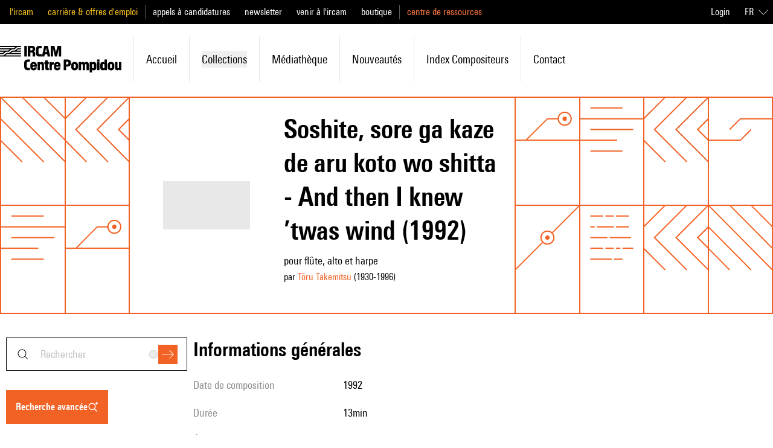

--- FILE ---
content_type: text/javascript; charset=utf-8
request_url: https://brahms.ircam.fr/_nuxt/BbTiK86D.js
body_size: 863
content:
import{c as r}from"./DmW5uJPZ.js";const e=`
      id
      slug
      title
      tags{
        label
      }
      libretto
      genreId
      description: descriptionFr
      descriptionEn
      dedicatee
      opus
      cycle
      revisions
      rim
      multimedias
      commanditary
      program
      programAuthor
      electronic
      electronicDevice
      electronicDeviceEn
      studioInformation
      creations {
        date
        ensemble
        location
        dateAccuracy {
          year
          month
          day
        }
      }
      staffSlug
      staff {
        solo
        soloFr
        others
        othersFr
      }
      observation
      style
      styleEn
      styleSlug
      duration
      durationMax
      lengthType
      publisherDate
      publishingStartDate
      publishingEndDate
      editor
      publisherShelfMark
      medias {
        id
        slug
        title
        description
        duration
        type
        timestamp
        isExtract
files {
     getUrl
      originalFileName
    }
      }
      composers{
        firstName
        lastName
        slug
        birthDate
        deathDate
      }
      files{
        id,
        url
        getUrl
        mimeType
        originalFileName
      }
      suggestions {
        id,
        __typename
        cardTitle,
        cardDescription
        cardImage{
          alt
          url,
          centered
        }
        ... on Work {
          tags{
            label
          }
        }
        ... on Audio {
          tags{
            label
          }
        }
        ... on Video {
          tags{
            label
          }
        }

      }
      simili {
        id,
        __typename
        cardTitle,
        cardDescription
        cardImage{
          alt
          url,
          centered
        }
        ... on Work {
          tags{
            label
          }
        }
        ... on Audio {
          tags{
            label
          }
        }
        ... on Video {
          tags{
            label
          }
        }

      }
      parts
orderField
`,i=()=>`query getWorkBySlug($slug: String!) {
    workBySlug(slug: $slug) {
      ${e}
      titleFr
      documents{
        id,
        slug,
        title,
        titleFr,
        titleEn
        publishingStartDate
      }
      analyses {
        ${r}
      }
      sidneyVersions {
        id
        name
        title
        subtitle
        slug
      }
          }
  }`,o=()=>`query getWorkByOldId($oldId: String!) {
    workByOldId(oldId: $oldId) {
      ${e}
      documents{
        id,
        slug,
        title,
        titleFr,
        titleEn
        publishingStartDate
      }
      analyses {
        ${r}
      }
      sidneyVersions {
        id
        name
        title
        subtitle
        slug
      }
          }
  }`,a=()=>`query worksWithoutVersions {
    worksWithoutVersions {
      ${e}
          }
    versionStats {
      current
      total
    }
  }`,t=`
      title
      titleFr
      slug
        composers {
          firstName
          lastName
        }
      orderField
`,n=()=>`query worksByGenre($slug: String!) {
    worksByGenre(slug: $slug) {
      title
      titleEn
      worksGroupBy {
      label
      works {
        ${t}
            }
          }
    }
  }`,l=()=>`query worksByCompositionYear($year: String!) {
    worksByCompositionYear(year: $year) {
      label
      works {
        ${t}
      }
    }
  }`,u=()=>`query worksByCreationYear($year: String!) {
    worksByCreationYear(year: $year) {
      label
      works {
        ${t}
      }
    }
  }`,d=()=>`query workMinMaxValues {
    workMinMaxValues{
      length {
        min,
        max
      }
      compositionDate {
        min,
        max
      }
     creationDate {
        min,
        max
      }
    }
  }`,g=()=>`query staffSearch($genre: String, $electronic: Boolean, $withInstruments: String, $withoutInstruments: String) {
    staffSearchData {
    genres {
      id
      name
      nameFr
      nameEn
      slug
    }
    thesauri {
      id
      name
      nameFr
      nameEn
      slug
    }
    }
    staffSearch(genre: $genre, electronic: $electronic, withInstruments: $withInstruments, withoutInstruments: $withoutInstruments) {
      ${e}
    }
  }
  `,c=()=>`query worksByKey($key: String, $limit:Int, $offset:Int) {
  worksByKey(key: $key, limit: $limit, offset: $offset) {
    keys
    total
    works {
      ${e}
    }
  }
  }`;export{c as a,i as b,n as c,o as d,a as e,u as f,g,l as h,d as w};
